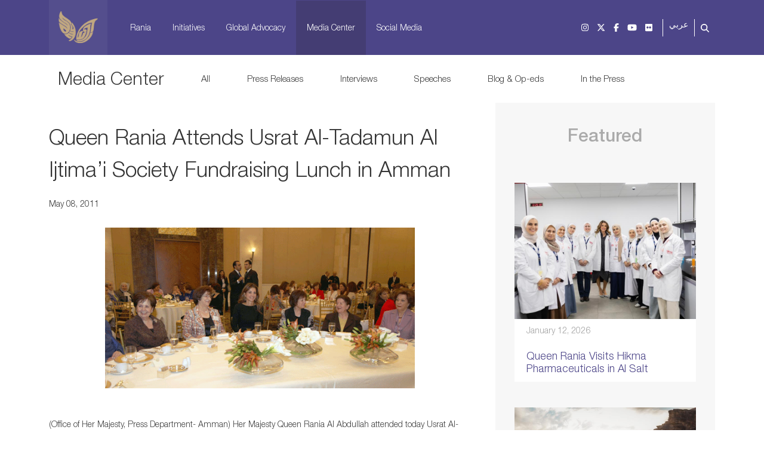

--- FILE ---
content_type: text/html; charset=UTF-8
request_url: https://www.queenrania.jo/en/media/press/under-patronage-her-majesty-queen-rania-al-abdullah-usrat-al-tadamun-society-holds-fundr
body_size: 8985
content:
<!DOCTYPE html>
<html lang="en" dir="ltr" prefix="og: https://ogp.me/ns#">
  <head>
    <meta charset="utf-8" />
<script async src="https://www.googletagmanager.com/gtag/js?id=G-C22GBDM9DH"></script>
<script>window.dataLayer = window.dataLayer || [];function gtag(){dataLayer.push(arguments)};gtag("js", new Date());gtag("set", "developer_id.dMDhkMT", true);gtag("config", "G-C22GBDM9DH", {"groups":"default","page_placeholder":"PLACEHOLDER_page_location"});</script>
<meta name="description" content="(Office of Her Majesty, Press Department- Amman) Her Majesty Queen Rania Al Abdullah attended today Usrat Al-Tadamun Al Ijtima’i Society fundraising lunch in Amman. The proceeds from the lunch will go towards the renovation of two public schools in Northern and Southern Ghor. The lunch, which was also attended by Her Royal Highness Princess Ghida Talal and Her Highness Princess Dina Mired, included a brief by Mrs. Amal Obeidat about the society, its mission and projects. Usrat Al-Tadamun Al Ijtimai was established in 1983, and works to grant financial support to less privileged individuals" />
<meta name="abstract" content="(Office of Her Majesty, Press Department- Amman) Her Majesty Queen Rania Al Abdullah attended today Usrat Al-Tadamun Al Ijtima’i Society fundraising lunch in Amman. The proceeds from the lunch will go towards the renovation of two public schools in Northern and Southern Ghor. The lunch, which was also attended by Her Royal Highness Princess Ghida Talal and Her Highness Princess Dina Mired, included a brief by Mrs. Amal Obeidat about the society, its mission and projects. Usrat Al-Tadamun Al Ijtimai was established in 1983, and works to grant financial support to less privileged individuals" />
<meta name="robots" content="max-image-preview:large" />
<link rel="canonical" href="https://www.queenrania.jo/en/media/press/under-patronage-her-majesty-queen-rania-al-abdullah-usrat-al-tadamun-society-holds-fundr" />
<meta name="generator" content="Queen Rania official website" />
<meta name="author" content="Queen Rania official website" />
<link rel="image_src" href="https://www.queenrania.jo/prod/public/styles/share/public/UsratAltadamun.gif?itok=tIwi5RN4" />
<meta name="rights" content="Copyright (c) 2026" />
<link rel="icon" href="https://www.queenrania.jo/themes/custom/qr_theme/images/favicon/apple-touch-icon-180x180.png" />
<link rel="apple-touch-icon" href="https://www.queenrania.jo/themes/custom/qr_theme/images/favicon/apple-touch-icon-57x57.png" />
<link rel="apple-touch-icon" sizes="72x72" href="https://www.queenrania.jo/themes/custom/qr_theme/images/favicon/apple-touch-icon-72x72.png" />
<link rel="apple-touch-icon" sizes="76x76" href="https://www.queenrania.jo/themes/custom/qr_theme/images/favicon/apple-touch-icon-76x76.png" />
<link rel="apple-touch-icon" sizes="114x114" href="https://www.queenrania.jo/themes/custom/qr_theme/images/favicon/apple-touch-icon-114x114.png" />
<link rel="apple-touch-icon" sizes="120x120" href="https://www.queenrania.jo/themes/custom/qr_theme/images/favicon/apple-touch-icon-120x120.png" />
<link rel="apple-touch-icon" sizes="144x144" href="https://www.queenrania.jo/themes/custom/qr_theme/images/favicon/apple-touch-icon-144x144.png" />
<link rel="apple-touch-icon" sizes="152x152" href="https://www.queenrania.jo/themes/custom/qr_theme/images/favicon/apple-touch-icon-152x152.png" />
<link rel="apple-touch-icon" sizes="180x180" href="https://www.queenrania.jo/themes/custom/qr_theme/images/favicon/apple-touch-icon-180x180.png" />
<meta property="og:site_name" content="Queen Rania official website" />
<meta property="og:type" content="Article" />
<meta property="og:url" content="https://www.queenrania.jo/en/media/press/under-patronage-her-majesty-queen-rania-al-abdullah-usrat-al-tadamun-society-holds-fundr" />
<meta property="og:title" content="Queen Rania Attends Usrat Al-Tadamun Al Ijtima’i Society Fundraising Lunch in Amman | Queen Rania" />
<meta property="og:description" content="(Office of Her Majesty, Press Department- Amman) Her Majesty Queen Rania Al Abdullah attended today Usrat Al-Tadamun Al Ijtima’i Society fundraising lunch in Amman. The proceeds from the lunch will go towards the renovation of two public schools in Northern and Southern Ghor. The lunch, which was also attended by Her Royal Highness Princess Ghida Talal and Her Highness Princess Dina Mired, included a brief by Mrs. Amal Obeidat about the society, its mission and projects. Usrat Al-Tadamun Al Ijtimai was established in 1983, and works to grant financial support to less privileged individuals" />
<meta property="og:image" content="https://www.queenrania.jo/prod/public/styles/share/public/UsratAltadamun.gif?itok=tIwi5RN4" />
<meta property="og:image:url" content="https://www.queenrania.jo/prod/public/styles/share/public/UsratAltadamun.gif?itok=tIwi5RN4" />
<meta property="og:image:secure_url" content="https://www.queenrania.jo/prod/public/styles/share/public/UsratAltadamun.gif?itok=tIwi5RN4" />
<meta property="og:image:type" content="image/gif" />
<meta property="og:image:width" content="1200" />
<meta property="og:image:height" content="630" />
<meta property="og:image:alt" content="Queen Rania official website" />
<meta name="twitter:card" content="summary" />
<meta name="twitter:site" content="@QueenRania" />
<meta name="twitter:title" content="Queen Rania Attends Usrat Al-Tadamun Al Ijtima’i Society Fundraising Lunch in Amman | Queen Rania" />
<meta name="twitter:site:id" content="36412963" />
<meta name="twitter:creator:id" content="36412963" />
<meta name="twitter:creator" content="@QueenRania" />
<meta name="twitter:image:alt" content="Queen Rania Attends Usrat Al-Tadamun Al Ijtima’i Society Fundraising Lunch in Amman | Queen Rania" />
<meta name="twitter:image" content="https://www.queenrania.jo/s3/files/styles/twitter/public/UsratAltadamun.gif?itok=lRN0_0Go" />
<meta name="Generator" content="Drupal 11 (https://www.drupal.org)" />
<meta name="MobileOptimized" content="width" />
<meta name="HandheldFriendly" content="true" />
<meta name="viewport" content="width=device-width, initial-scale=1, shrink-to-fit=no" />
<meta http-equiv="x-ua-compatible" content="ie=edge" />
<link rel="alternate" hreflang="en" href="https://www.queenrania.jo/en/media/press/under-patronage-her-majesty-queen-rania-al-abdullah-usrat-al-tadamun-society-holds-fundr" />
<link rel="alternate" hreflang="ar" href="https://www.queenrania.jo/ar/media/press/under-patronage-her-majesty-queen-rania-al-abdullah-usrat-al-tadamun-society-holds-fundr" />

    <title>Queen Rania Attends Usrat Al-Tadamun Al Ijtima’i Society Fundraising Lunch in Amman | Queen Rania</title>
    <meta property="fb:profile_id" content="77319320825" />
    <link rel="stylesheet" media="all" href="/core/assets/vendor/jquery.ui/themes/base/core.css?t8tp1f" />
<link rel="stylesheet" media="all" href="/core/assets/vendor/jquery.ui/themes/base/autocomplete.css?t8tp1f" />
<link rel="stylesheet" media="all" href="/core/assets/vendor/jquery.ui/themes/base/menu.css?t8tp1f" />
<link rel="stylesheet" media="all" href="/core/misc/components/progress.module.css?t8tp1f" />
<link rel="stylesheet" media="all" href="/core/misc/components/ajax-progress.module.css?t8tp1f" />
<link rel="stylesheet" media="all" href="/core/misc/components/autocomplete-loading.module.css?t8tp1f" />
<link rel="stylesheet" media="all" href="/core/modules/system/css/components/align.module.css?t8tp1f" />
<link rel="stylesheet" media="all" href="/core/modules/system/css/components/container-inline.module.css?t8tp1f" />
<link rel="stylesheet" media="all" href="/core/modules/system/css/components/clearfix.module.css?t8tp1f" />
<link rel="stylesheet" media="all" href="/core/modules/system/css/components/hidden.module.css?t8tp1f" />
<link rel="stylesheet" media="all" href="/core/modules/system/css/components/item-list.module.css?t8tp1f" />
<link rel="stylesheet" media="all" href="/core/modules/system/css/components/js.module.css?t8tp1f" />
<link rel="stylesheet" media="all" href="/core/modules/system/css/components/position-container.module.css?t8tp1f" />
<link rel="stylesheet" media="all" href="/core/modules/system/css/components/reset-appearance.module.css?t8tp1f" />
<link rel="stylesheet" media="all" href="/core/modules/views/css/views.module.css?t8tp1f" />
<link rel="stylesheet" media="all" href="/core/assets/vendor/jquery.ui/themes/base/theme.css?t8tp1f" />
<link rel="stylesheet" media="all" href="/modules/contrib/better_exposed_filters/css/better_exposed_filters.css?t8tp1f" />
<link rel="stylesheet" media="all" href="/modules/contrib/better_social_sharing_buttons/css/better_social_sharing_buttons.css?t8tp1f" />
<link rel="stylesheet" media="all" href="https://unpkg.com/aos@2.3.1/dist/aos.css" />
<link rel="stylesheet" media="all" href="/modules/contrib/bootstrap_styles/css/bs_example_classes/background-color-classes.css?t8tp1f" />
<link rel="stylesheet" media="all" href="/modules/contrib/bootstrap_styles/css/bs_example_classes/border-classes.css?t8tp1f" />
<link rel="stylesheet" media="all" href="/modules/contrib/bootstrap_styles/css/bs_example_classes/box-shadow-classes.css?t8tp1f" />
<link rel="stylesheet" media="all" href="/modules/contrib/bootstrap_styles/css/bs_example_classes/margin-classes.css?t8tp1f" />
<link rel="stylesheet" media="all" href="/modules/contrib/bootstrap_styles/css/bs_example_classes/padding-classes.css?t8tp1f" />
<link rel="stylesheet" media="all" href="/modules/contrib/bootstrap_styles/css/bs_example_classes/text-alignment-classes.css?t8tp1f" />
<link rel="stylesheet" media="all" href="/modules/contrib/bootstrap_styles/css/bs_example_classes/text-color-classes.css?t8tp1f" />
<link rel="stylesheet" media="all" href="/core/modules/layout_builder/layouts/twocol_section/twocol_section.css?t8tp1f" />
<link rel="stylesheet" media="all" href="/modules/contrib/search_api_autocomplete/css/search_api_autocomplete.css?t8tp1f" />
<link rel="stylesheet" media="all" href="/themes/contrib/bootstrap_barrio/css/components/variables.css?t8tp1f" />
<link rel="stylesheet" media="all" href="/themes/contrib/bootstrap_barrio/css/components/user.css?t8tp1f" />
<link rel="stylesheet" media="all" href="/themes/contrib/bootstrap_barrio/css/components/progress.css?t8tp1f" />
<link rel="stylesheet" media="all" href="/themes/contrib/bootstrap_barrio/css/components/node.css?t8tp1f" />
<link rel="stylesheet" media="all" href="//use.fontawesome.com/releases/v5.13.0/css/all.css" />
<link rel="stylesheet" media="all" href="/themes/contrib/bootstrap_barrio/css/components/form.css?t8tp1f" />
<link rel="stylesheet" media="all" href="/themes/contrib/bootstrap_barrio/css/components/affix.css?t8tp1f" />
<link rel="stylesheet" media="all" href="/themes/contrib/bootstrap_barrio/css/components/book.css?t8tp1f" />
<link rel="stylesheet" media="all" href="/themes/contrib/bootstrap_barrio/css/components/contextual.css?t8tp1f" />
<link rel="stylesheet" media="all" href="/themes/contrib/bootstrap_barrio/css/components/feed-icon.css?t8tp1f" />
<link rel="stylesheet" media="all" href="/themes/contrib/bootstrap_barrio/css/components/field.css?t8tp1f" />
<link rel="stylesheet" media="all" href="/themes/contrib/bootstrap_barrio/css/components/header.css?t8tp1f" />
<link rel="stylesheet" media="all" href="/themes/contrib/bootstrap_barrio/css/components/help.css?t8tp1f" />
<link rel="stylesheet" media="all" href="/themes/contrib/bootstrap_barrio/css/components/icons.css?t8tp1f" />
<link rel="stylesheet" media="all" href="/themes/contrib/bootstrap_barrio/css/components/image-button.css?t8tp1f" />
<link rel="stylesheet" media="all" href="/themes/contrib/bootstrap_barrio/css/components/item-list.css?t8tp1f" />
<link rel="stylesheet" media="all" href="/themes/contrib/bootstrap_barrio/css/components/list-group.css?t8tp1f" />
<link rel="stylesheet" media="all" href="/themes/contrib/bootstrap_barrio/css/components/media.css?t8tp1f" />
<link rel="stylesheet" media="all" href="/themes/contrib/bootstrap_barrio/css/components/page.css?t8tp1f" />
<link rel="stylesheet" media="all" href="/themes/contrib/bootstrap_barrio/css/components/search-form.css?t8tp1f" />
<link rel="stylesheet" media="all" href="/themes/contrib/bootstrap_barrio/css/components/shortcut.css?t8tp1f" />
<link rel="stylesheet" media="all" href="/themes/contrib/bootstrap_barrio/css/components/sidebar.css?t8tp1f" />
<link rel="stylesheet" media="all" href="/themes/contrib/bootstrap_barrio/css/components/site-footer.css?t8tp1f" />
<link rel="stylesheet" media="all" href="/themes/contrib/bootstrap_barrio/css/components/skip-link.css?t8tp1f" />
<link rel="stylesheet" media="all" href="/themes/contrib/bootstrap_barrio/css/components/table.css?t8tp1f" />
<link rel="stylesheet" media="all" href="/themes/contrib/bootstrap_barrio/css/components/tabledrag.css?t8tp1f" />
<link rel="stylesheet" media="all" href="/themes/contrib/bootstrap_barrio/css/components/tableselect.css?t8tp1f" />
<link rel="stylesheet" media="all" href="/themes/contrib/bootstrap_barrio/css/components/tablesort-indicator.css?t8tp1f" />
<link rel="stylesheet" media="all" href="/themes/contrib/bootstrap_barrio/css/components/ui.widget.css?t8tp1f" />
<link rel="stylesheet" media="all" href="/themes/contrib/bootstrap_barrio/css/components/tabs.css?t8tp1f" />
<link rel="stylesheet" media="all" href="/themes/contrib/bootstrap_barrio/css/components/toolbar.css?t8tp1f" />
<link rel="stylesheet" media="all" href="/themes/contrib/bootstrap_barrio/css/components/vertical-tabs.css?t8tp1f" />
<link rel="stylesheet" media="all" href="/themes/contrib/bootstrap_barrio/css/components/views.css?t8tp1f" />
<link rel="stylesheet" media="all" href="/themes/contrib/bootstrap_barrio/css/components/webform.css?t8tp1f" />
<link rel="stylesheet" media="all" href="/themes/contrib/bootstrap_barrio/css/components/ui-dialog.css?t8tp1f" />
<link rel="stylesheet" media="all" href="/core/../themes/contrib/bootstrap_barrio/components/menu/menu.css?t8tp1f" />
<link rel="stylesheet" media="all" href="//cdn.jsdelivr.net/npm/bootstrap@5.2.0/dist/css/bootstrap.min.css" />
<link rel="stylesheet" media="all" href="/themes/custom/qr_theme/css/style.css?t8tp1f" />
<link rel="stylesheet" media="all" href="/themes/custom/qr_theme/css/colors.css?t8tp1f" />
<link rel="stylesheet" media="all" href="/themes/custom/qr_theme/css/justifiedGallery.min.css?t8tp1f" />
<link rel="stylesheet" media="all" href="//cdnjs.cloudflare.com/ajax/libs/lightgallery/2.7.2/css/lightgallery.min.css" />
<link rel="stylesheet" media="all" href="//cdnjs.cloudflare.com/ajax/libs/jquery.swipebox/1.4.4/css/swipebox.min.css" />
<link rel="stylesheet" media="all" href="//use.fontawesome.com/releases/v6.6.0/css/all.css" />
<link rel="stylesheet" media="print" href="/themes/contrib/bootstrap_barrio/css/print.css?t8tp1f" />

    <script src="https://use.fontawesome.com/releases/v6.6.0/js/all.js" defer crossorigin="anonymous"></script>
<script src="https://use.fontawesome.com/releases/v6.6.0/js/v4-shims.js" defer crossorigin="anonymous"></script>

  </head>
  <body class="node-10803 media press under-patronage-her-majesty-queen-rania-al-abdullah-usrat-al-tadamun-society-holds-fundr layout-no-sidebars page-node-10803 path-node node--type-article">
    <a href="#main-content" class="visually-hidden-focusable">
      Skip to main content
    </a>
    
      <div class="dialog-off-canvas-main-canvas" data-off-canvas-main-canvas>
    
<div id="page-wrapper">
  <div id="page">
    <header id="header" class="header" role="banner" aria-label="Site header">
                                <nav class="navbar navbar-expand-xl" id="navbar-main">
                        <div class="container">
                                  <a href="/en" title="Home" rel="home" class="navbar-brand">
              <img src="/themes/custom/qr_theme/logo.svg" alt="Home" class="img-fluid d-inline-block align-top" />
            
    </a>
    

                              <div class="hdr-search d-block d-xl-none">
                  <a href="#" data-bs-toggle="modal" data-bs-target="#searchBackdrop">
                    <i class="fa fa-search"></i>
                  </a>
                </div>
                <button class="navbar-toggler collapsed" type="button" data-bs-toggle="collapse" data-bs-target="#CollapsingNavbar" aria-controls="CollapsingNavbar" aria-expanded="false" aria-label="Toggle navigation"><span class="navbar-toggler-icon"></span></button>
                <div class="collapse navbar-collapse justify-content-start" id="CollapsingNavbar">
                                    <div class="d-flex">
                    <div class="">
                        <nav role="navigation" aria-labelledby="block-qr-theme-main-menu-menu" id="block-qr-theme-main-menu" class="block block-menu navigation menu--main">
            
  <h2 class="visually-hidden" id="block-qr-theme-main-menu-menu">Main navigation</h2>
  

        
              <ul class="clearfix nav navbar-nav">
                    <li class="nav-item">
                
                  <a href="/en/node/2" class="hdr-home-btn d-block d-xl-none nav-link hdr-home-btn d-block d-xl-none nav-link--en-node-2" data-drupal-link-system-path="node/2">Home</a>
              </li>
                <li class="nav-item">
                
                  <a href="/en/rania" class="nav-link nav-link--en-rania" data-drupal-link-system-path="node/14">Rania</a>
              </li>
                <li class="nav-item">
                
                  <a href="/en/initiatives" class="nav-link nav-link--en-initiatives" data-drupal-link-system-path="node/11">Initiatives</a>
              </li>
                <li class="nav-item">
                
                  <a href="/en/global-advocacy" class="nav-link nav-link--en-global-advocacy" data-drupal-link-system-path="node/17">Global Advocacy</a>
              </li>
                <li class="nav-item active">
                
                  <a href="/en/media-center" class="nav-link active nav-link--en-media-center" data-drupal-link-system-path="node/10">Media Center</a>
              </li>
                <li class="nav-item">
                
                  <a href="/en/social-media" class="nav-link nav-link--en-social-media" data-drupal-link-system-path="node/19">Social Media</a>
              </li>
        </ul>
  


  </nav>


                    </div>

                  </div>
                                                      <div class="language-switcher d-block d-xl-none">
                    

  <nav class="language-switcher-language-url nav links-inline"><span hreflang="en" data-drupal-link-system-path="node/10803" class="en nav-link is-active" aria-current="page"><a href="/en/media/press/under-patronage-her-majesty-queen-rania-al-abdullah-usrat-al-tadamun-society-holds-fundr" class="language-link is-active" hreflang="en" data-drupal-link-system-path="node/10803" aria-current="page">English</a></span><span hreflang="ar" data-drupal-link-system-path="node/10803" class="ar nav-link"><a href="/ar/media/press/under-patronage-her-majesty-queen-rania-al-abdullah-usrat-al-tadamun-society-holds-fundr" class="language-link" hreflang="ar" data-drupal-link-system-path="node/10803">عربي</a></span></nav>

                  </div>
                    <div class="ms-auto hdr-social">
                        <section class="row region region-primary-menu-right">
    <nav role="navigation" aria-labelledby="block-qr-theme-socialiconsmenu-menu" id="block-qr-theme-socialiconsmenu" class="block block-menu navigation menu--social-icons-menu">
            
  <h2 class="visually-hidden" id="block-qr-theme-socialiconsmenu-menu">social icons menu</h2>
  

        
                  <ul class="clearfix nav" data-component-id="bootstrap_barrio:menu">
                    <li aria-label="Instagram" class="nav-item">
                <a href="https://www.instagram.com/queenrania/" class="nav-link nav-link-https--wwwinstagramcom-queenrania-" target="_blank"><i class="fa fa-brands fa-instagram" aria-hidden="true"></i></a>
              </li>
                <li aria-label="Twitter" class="nav-item">
                <a href="https://www.x.com/queenrania/" class="nav-link nav-link-https--wwwxcom-queenrania-" target="_blank"><i class="fa-brands fa-brands fa-x-twitter" aria-hidden="true"></i></a>
              </li>
                <li aria-label="facebook" class="nav-item">
                <a href="https://www.facebook.com/queenrania/" class="nav-link nav-link-https--wwwfacebookcom-queenrania-" target="_blank"><i class="fa fa-brands fa-facebook-f" aria-hidden="true"></i></a>
              </li>
                <li aria-label="youtube" class="nav-item">
                <a href="https://www.youtube.com/queenrania/" class="nav-link nav-link-https--wwwyoutubecom-queenrania-" target="_blank"><i class="fa fa-brands fa-youtube" aria-hidden="true"></i></a>
              </li>
                <li aria-label="Flickr" class="nav-item">
                <a href="https://www.flickr.com/photos/queenrania/" class="nav-link nav-link-https--wwwflickrcom-photos-queenrania-" target="_blank"><i class="fa fa-brands fa-flickr" aria-hidden="true"></i></a>
              </li>
        </ul>
  



  </nav>

  </section>

                    </div>
                    <div class="language-switcher d-none d-xl-block">
                      

  <nav class="language-switcher-language-url nav links-inline"><span hreflang="en" data-drupal-link-system-path="node/10803" class="en nav-link is-active" aria-current="page"><a href="/en/media/press/under-patronage-her-majesty-queen-rania-al-abdullah-usrat-al-tadamun-society-holds-fundr" class="language-link is-active" hreflang="en" data-drupal-link-system-path="node/10803" aria-current="page">English</a></span><span hreflang="ar" data-drupal-link-system-path="node/10803" class="ar nav-link"><a href="/ar/media/press/under-patronage-her-majesty-queen-rania-al-abdullah-usrat-al-tadamun-society-holds-fundr" class="language-link" hreflang="ar" data-drupal-link-system-path="node/10803">عربي</a></span></nav>

                    </div>
                    <div class="hdr-search d-none d-xl-block">
                      <a href="#" data-bs-toggle="modal" data-bs-target="#searchBackdrop">
                        <i class="fa fa-search"></i>
                      </a>
                    </div>
                </div>
                                                    </div>
                      </nav>
                  </header>
          <div class="highlighted">
        <aside class="container section clearfix" role="complementary">
          
        </aside>
      </div>
            <div id="main-wrapper" class="layout-main-wrapper clearfix">
              <div id="main" class="container-fluid px-0">
          
          <div class="clearfix">
              <main class="main-content col order-last" id="content" role="main">
                <section class="section">
                  <a href="#main-content" id="main-content" tabindex="-1"></a>
                    <div data-drupal-messages-fallback class="hidden"></div><!-- system_main_block -->
<div id="block-qr-theme-content" class="block block-system block-system-main-block">
  
    
      <div class="content">
      

<article data-history-node-id="10803" class="node node--type-article node--promoted node--view-mode-full clearfix">
  <header>
    
        
      </header>
  <div class="node__content clearfix">
    <div  class="_none"><div  class="container">  
  <div  class="layout row no-gutters layout-builder__layout">
    
                        <div  class="col-12">
          <nav role="navigation" aria-labelledby="-menu" class="media-menu-inner-pages sec-menu-inner block block-menu navigation menu--taxonomy-menu">
            
  <h2 class="visually-hidden" id="-menu">Media Taxonomy Menu</h2>
  

        <span class="d-none d-xl-flex"> 
                  <ul class="clearfix nav" data-component-id="bootstrap_barrio:menu">
                    <li class="nav-item">
                <a href="/en/media-center" class="media-menu-head nav-link nav-link--en-media-center" data-drupal-link-system-path="node/10">Media Center</a>
              </li>
                <li class="nav-item">
                <a href="/en/media-center" class="nav-link nav-link--en-media-center" data-drupal-link-system-path="node/10">All</a>
              </li>
                <li class="nav-item active">
                <a href="/en/media/press-releases" class="nav-link active nav-link--en-media-press-releases" data-drupal-link-system-path="taxonomy/term/4">Press Releases</a>
              </li>
                <li class="nav-item">
                <a href="/en/media/interviews" class="nav-link nav-link--en-media-interviews" data-drupal-link-system-path="taxonomy/term/5">Interviews</a>
              </li>
                <li class="nav-item">
                <a href="/en/media/speeches" class="nav-link nav-link--en-media-speeches" data-drupal-link-system-path="taxonomy/term/6">Speeches</a>
              </li>
                <li class="nav-item">
                <a href="/en/media/blog-op-eds" class="nav-link nav-link--en-media-blog-op-eds" data-drupal-link-system-path="taxonomy/term/7">Blog &amp; Op-eds</a>
              </li>
                <li class="nav-item">
                <a href="/en/media/press" class="nav-link nav-link--en-media-press" data-drupal-link-system-path="taxonomy/term/8">In the Press</a>
              </li>
        </ul>
  


 </span>
    <span class="d-block d-xl-none mob-inner-nav"> 
                  <ul class="clearfix nav" data-component-id="bootstrap_barrio:menu">
                    <li class="nav-item">
                <a href="/en/media-center" class="media-menu-head nav-link nav-link--en-media-center" data-drupal-link-system-path="node/10">Media Center</a>
              </li>
                <li class="nav-item">
                <a href="/en/media-center" class="nav-link nav-link--en-media-center" data-drupal-link-system-path="node/10">All</a>
              </li>
                <li class="nav-item active">
                <a href="/en/media/press-releases" class="nav-link active nav-link--en-media-press-releases" data-drupal-link-system-path="taxonomy/term/4">Press Releases</a>
              </li>
                <li class="nav-item">
                <a href="/en/media/interviews" class="nav-link nav-link--en-media-interviews" data-drupal-link-system-path="taxonomy/term/5">Interviews</a>
              </li>
                <li class="nav-item">
                <a href="/en/media/speeches" class="nav-link nav-link--en-media-speeches" data-drupal-link-system-path="taxonomy/term/6">Speeches</a>
              </li>
                <li class="nav-item">
                <a href="/en/media/blog-op-eds" class="nav-link nav-link--en-media-blog-op-eds" data-drupal-link-system-path="taxonomy/term/7">Blog &amp; Op-eds</a>
              </li>
                <li class="nav-item">
                <a href="/en/media/press" class="nav-link nav-link--en-media-press" data-drupal-link-system-path="taxonomy/term/8">In the Press</a>
              </li>
        </ul>
  


 </span>
  </nav>



        </div>
                                                                                                                                                                                              
  </div>

</div></div>  <div class="layout layout--twocol-section layout--twocol-section--67-33 media-inner-page-section container">

          <div  class="layout__region layout__region--first">
        <nav role="navigation" aria-labelledby="-menu" class="media-menu-inner-pages first-menu-inner block block-menu navigation menu--taxonomy-menu">
            
  <h2 class="visually-hidden" id="-menu">Media Taxonomy Menu</h2>
  

        <span class="d-none d-xl-flex"> 
                  <ul class="clearfix nav" data-component-id="bootstrap_barrio:menu">
                    <li class="nav-item">
                <a href="/en/media-center" class="media-menu-head nav-link nav-link--en-media-center" data-drupal-link-system-path="node/10">Media Center</a>
              </li>
                <li class="nav-item">
                <a href="/en/media-center" class="nav-link nav-link--en-media-center" data-drupal-link-system-path="node/10">All</a>
              </li>
                <li class="nav-item active">
                <a href="/en/media/press-releases" class="nav-link active nav-link--en-media-press-releases" data-drupal-link-system-path="taxonomy/term/4">Press Releases</a>
              </li>
                <li class="nav-item">
                <a href="/en/media/interviews" class="nav-link nav-link--en-media-interviews" data-drupal-link-system-path="taxonomy/term/5">Interviews</a>
              </li>
                <li class="nav-item">
                <a href="/en/media/speeches" class="nav-link nav-link--en-media-speeches" data-drupal-link-system-path="taxonomy/term/6">Speeches</a>
              </li>
                <li class="nav-item">
                <a href="/en/media/blog-op-eds" class="nav-link nav-link--en-media-blog-op-eds" data-drupal-link-system-path="taxonomy/term/7">Blog &amp; Op-eds</a>
              </li>
                <li class="nav-item">
                <a href="/en/media/press" class="nav-link nav-link--en-media-press" data-drupal-link-system-path="taxonomy/term/8">In the Press</a>
              </li>
        </ul>
  


 </span>
    <span class="d-block d-xl-none mob-inner-nav"> 
                  <ul class="clearfix nav" data-component-id="bootstrap_barrio:menu">
                    <li class="nav-item">
                <a href="/en/media-center" class="media-menu-head nav-link nav-link--en-media-center" data-drupal-link-system-path="node/10">Media Center</a>
              </li>
                <li class="nav-item">
                <a href="/en/media-center" class="nav-link nav-link--en-media-center" data-drupal-link-system-path="node/10">All</a>
              </li>
                <li class="nav-item active">
                <a href="/en/media/press-releases" class="nav-link active nav-link--en-media-press-releases" data-drupal-link-system-path="taxonomy/term/4">Press Releases</a>
              </li>
                <li class="nav-item">
                <a href="/en/media/interviews" class="nav-link nav-link--en-media-interviews" data-drupal-link-system-path="taxonomy/term/5">Interviews</a>
              </li>
                <li class="nav-item">
                <a href="/en/media/speeches" class="nav-link nav-link--en-media-speeches" data-drupal-link-system-path="taxonomy/term/6">Speeches</a>
              </li>
                <li class="nav-item">
                <a href="/en/media/blog-op-eds" class="nav-link nav-link--en-media-blog-op-eds" data-drupal-link-system-path="taxonomy/term/7">Blog &amp; Op-eds</a>
              </li>
                <li class="nav-item">
                <a href="/en/media/press" class="nav-link nav-link--en-media-press" data-drupal-link-system-path="taxonomy/term/8">In the Press</a>
              </li>
        </ul>
  


 </span>
  </nav>


<!-- field_block:node:article:title -->
<div class="inner-media-title block block-layout-builder block-field-blocknodearticletitle">
  
    
      <div class="content">
      <span class="field field--name-title field--type-string field--label-hidden">Queen Rania Attends Usrat Al-Tadamun Al Ijtima’i Society Fundraising Lunch in Amman</span>

    </div>
  </div>
<!-- field_block:node:article:field_date -->
<div class="inner-media-date block block-layout-builder block-field-blocknodearticlefield-date">
  
    
      <div class="content">
      
            <div class="field field--name-field-date field--type-datetime field--label-hidden field__item"><time datetime="2011-05-08T00:00:00Z" class="datetime">May 08, 2011</time>
</div>
      
    </div>
  </div>
<!-- field_block:node:article:field_image -->
<div class="inner-media-image block block-layout-builder block-field-blocknodearticlefield-image">
  
    
      <div class="content">
                        




                    <div class="field field--name-field-image field--type-image field--label-hidden field__item">  <img loading="lazy" src="/prod/public/UsratAltadamun.gif" width="580" height="300" alt="" />

</div>
            

                  </div>
  </div>
<!-- field_block:node:article:body -->
<div class="inner-media-desc block block-layout-builder block-field-blocknodearticlebody">
  
    
      <div class="content">
      
            <div class="clearfix text-formatted field field--name-body field--type-text-with-summary field--label-hidden field__item"><p>(Office of Her Majesty, Press Department- Amman) Her Majesty Queen Rania Al Abdullah attended today Usrat Al-Tadamun Al Ijtima’i Society fundraising lunch in Amman. The proceeds from the lunch will go towards the renovation of two public schools in Northern and Southern Ghor.<br>
<br>
The lunch, which was also attended by Her Royal Highness Princess Ghida Talal and Her Highness Princess Dina Mired, included a brief by Mrs. Amal Obeidat about the society, its mission and projects.<br>
<br>
Usrat Al-Tadamun Al Ijtimai was established in 1983, and works to grant financial support to less privileged individuals who are unable to provide adequate income for themselves and their families. The society also coordinates with public and private entities to identify public schools that are in need of rehabilitation and in turn support them.</p>

<p>&nbsp;</p>
</div>
      
    </div>
  </div>

      </div>
    
          <div  class="layout__region layout__region--second">
        <div class="views-element-container featured-block block block-views block-views-blockmedia-view-main-block-2">
  
      <div class="all-media-page-title"><h2> Featured</h2></div>
    
      <div class="content">
      <div><div class="container view view-media-view-main view-id-media_view_main view-display-id-block_2 js-view-dom-id-c634153c4879794ec0779397483096054cb9c7f3e5b9dac63c5612ccc4a4dd55">
  
    
      
      <div class="view-content row">
      <div id="views-bootstrap-media-view-main-block-2"  class="grid views-view-grid">
  <div class="row">
          <div  class="col-12 col-sm-12 col-md-12">
        

<article data-history-node-id="278650" class="node node--type-article node--promoted node--sticky node--view-mode-teaser-3 clearfix">
  <header>
    
        
      </header>
  <div class="node__content clearfix">
    <div class="card clearfix">

  <div class="card-img-top">
    <!-- field_block:node:article:field_image -->
<div class="block block-layout-builder block-field-blocknodearticlefield-image">
  
    
      <div class="content">
                        
            <div class="field field--name-field-image field--type-image field--label-hidden field__item">  <a href="/en/media/press-releases/queen-rania-visits-hikma-pharmaceuticals-in-al-salt"><img loading="lazy" src="/prod/public/styles/featured_image/public/field/image/0W2A9315.jpg?itok=OdmXYEC7" width="800" height="600" alt="" class="image-style-featured-image" />

</a>
</div>
      
                  </div>
  </div>

  </div>

  <div class="card-body">
    <!-- field_block:node:article:field_date -->
<div class="block block-layout-builder block-field-blocknodearticlefield-date">
  
    
      <div class="content">
      
            <div class="field field--name-field-date field--type-datetime field--label-hidden field__item"><time datetime="2026-01-12T18:19:56Z" class="datetime">January 12, 2026</time>
</div>
      
    </div>
  </div>
<!-- field_block:node:article:title -->
<div class="block block-layout-builder block-field-blocknodearticletitle">
  
    
      <div class="content">
      <span class="field field--name-title field--type-string field--label-hidden"><h2><a href="/en/media/press-releases/queen-rania-visits-hikma-pharmaceuticals-in-al-salt" hreflang="en">Queen Rania Visits Hikma Pharmaceuticals in Al Salt</a></h2></span>

    </div>
  </div>
<!-- extra_field_block:node:article:sharing_buttons -->
<div class="block block-layout-builder block-extra-field-blocknodearticlesharing-buttons">
  
    
      <div class="content">
      

<div style="display: none"><link rel="preload" href="/modules/contrib/better_social_sharing_buttons/assets/dist/sprites/social-icons--square.svg" as="image" type="image/svg+xml" crossorigin="anonymous" /></div>

<div class="social-sharing-buttons">
                <a href="https://www.facebook.com/sharer/sharer.php?app_id=400817693440145&amp;u=https%3A%2F%2Fwww.queenrania.jo%2Fen%2Fmedia%2Fpress-releases%2Fqueen-rania-visits-hikma-pharmaceuticals-in-al-salt&amp;title=Queen Rania Visits Hikma Pharmaceuticals in Al Salt" target="_blank" title="Share to Facebook" aria-label="Share to Facebook" class="social-sharing-buttons__button share-facebook" rel="noopener">
            <svg width="28px" height="28px" style="border-radius:0px;">
                <use href="/modules/contrib/better_social_sharing_buttons/assets/dist/sprites/social-icons--square.svg#facebook" />
            </svg>
        </a>
    
                <a href="https://twitter.com/intent/tweet?text=.@QueenRania Visits Hikma Pharmaceuticals in Al Salt+https%3A%2F%2Fwww.queenrania.jo%2Fen%2Fmedia%2Fpress-releases%2Fqueen-rania-visits-hikma-pharmaceuticals-in-al-salt" target="_blank" title="Share to X" aria-label="Share to X" class="social-sharing-buttons__button share-x" rel="noopener">
            <svg width="28px" height="28px" style="border-radius:0px;">
                <use href="/modules/contrib/better_social_sharing_buttons/assets/dist/sprites/social-icons--square.svg#x" />
            </svg>
        </a>
    
        
                <a href="https://pinterest.com/pin/create/link/?url=https%3A%2F%2Fwww.queenrania.jo%2Fen%2Fmedia%2Fpress-releases%2Fqueen-rania-visits-hikma-pharmaceuticals-in-al-salt&amp;description=Queen Rania Visits Hikma Pharmaceuticals in Al Salt" target="_blank" title="Share to Pinterest" aria-label="Share to Pinterest" class="social-sharing-buttons__button share-pinterest" rel="noopener">
            <svg width="28px" height="28px" style="border-radius:0px;">
                <use href="/modules/contrib/better_social_sharing_buttons/assets/dist/sprites/social-icons--square.svg#pinterest" />
            </svg>
        </a>
    
        
        
                <a href="https://www.tumblr.com/widgets/share/tool?posttype=photo&url=https%3A%2F%2Fwww.queenrania.jo%2Fen%2Fmedia%2Fpress-releases%2Fqueen-rania-visits-hikma-pharmaceuticals-in-al-salt&canonicalUrl=https%3A%2F%2Fwww.queenrania.jo%2Fen%2Fmedia%2Fpress-releases%2Fqueen-rania-visits-hikma-pharmaceuticals-in-al-salt&content=https://www.queenrania.jo/prod/public/styles/share/public/field/image/0W2A9315.jpg?itok=z9A2pm3h&show-via=0&caption=<a href='https%3A%2F%2Fwww.queenrania.jo%2Fen%2Fmedia%2Fpress-releases%2Fqueen-rania-visits-hikma-pharmaceuticals-in-al-salt'>Queen Rania Visits Hikma Pharmaceuticals in Al Salt</a><br /><a href='https://www.queenrania.jo'>Queen Rania&#039;s official website</a>" target="_blank" title="Share to Tumblr" aria-label="Share to Tumblr" class="social-sharing-buttons__button share-tumblr" rel="noopener">
            <svg width="28px" height="28px" style="border-radius:0px;">
                <use href="/modules/contrib/better_social_sharing_buttons/assets/dist/sprites/social-icons--square.svg#tumblr" />
            </svg>
        </a>
    

              <a href="https://wa.me/?text=https%3A%2F%2Fwww.queenrania.jo%2Fen%2Fmedia%2Fpress-releases%2Fqueen-rania-visits-hikma-pharmaceuticals-in-al-salt" target="_blank" title="Share to WhatsApp" aria-label="Share to WhatsApp" class="social-sharing-buttons__button share-whatsapp" rel="noopener">
        <svg width="28px" height="28px" style="border-radius:0px;">
          <use href="/modules/contrib/better_social_sharing_buttons/assets/dist/sprites/social-icons--square.svg#whatsapp" />
        </svg>
      </a>
    
        
        
        
        
    </div>

    </div>
  </div>

  </div>

</div>

  </div>
</article>

      </div>
          <div  class="col-12 col-sm-12 col-md-12">
        

<article data-history-node-id="272414" class="node node--type-article node--promoted node--sticky node--view-mode-teaser-3 clearfix">
  <header>
    
        
      </header>
  <div class="node__content clearfix">
    <div class="card clearfix">

  <div class="card-img-top">
    <!-- field_block:node:article:field_image -->
<div class="block block-layout-builder block-field-blocknodearticlefield-image">
  
    
      <div class="content">
                        
            <div class="field field--name-field-image field--type-image field--label-hidden field__item">  <a href="/en/media/press-releases/queen-rania-and-princess-salma-visit-wadi-rum"><img loading="lazy" src="/prod/public/styles/featured_image/public/field/image/Rum1.jpg?itok=vS5ydQc5" width="800" height="600" alt="" class="image-style-featured-image" />

</a>
</div>
      
                  </div>
  </div>

  </div>

  <div class="card-body">
    <!-- field_block:node:article:field_date -->
<div class="block block-layout-builder block-field-blocknodearticlefield-date">
  
    
      <div class="content">
      
            <div class="field field--name-field-date field--type-datetime field--label-hidden field__item"><time datetime="2026-01-08T09:03:04Z" class="datetime">January 08, 2026</time>
</div>
      
    </div>
  </div>
<!-- field_block:node:article:title -->
<div class="block block-layout-builder block-field-blocknodearticletitle">
  
    
      <div class="content">
      <span class="field field--name-title field--type-string field--label-hidden"><h2><a href="/en/media/press-releases/queen-rania-and-princess-salma-visit-wadi-rum" hreflang="en">Queen Rania and Princess Salma Visit Wadi Rum</a></h2></span>

    </div>
  </div>
<!-- extra_field_block:node:article:sharing_buttons -->
<div class="block block-layout-builder block-extra-field-blocknodearticlesharing-buttons">
  
    
      <div class="content">
      

<div style="display: none"><link rel="preload" href="/modules/contrib/better_social_sharing_buttons/assets/dist/sprites/social-icons--square.svg" as="image" type="image/svg+xml" crossorigin="anonymous" /></div>

<div class="social-sharing-buttons">
                <a href="https://www.facebook.com/sharer/sharer.php?app_id=400817693440145&amp;u=https%3A%2F%2Fwww.queenrania.jo%2Fen%2Fmedia%2Fpress-releases%2Fqueen-rania-and-princess-salma-visit-wadi-rum&amp;title=Queen Rania and Princess Salma Visit Wadi Rum" target="_blank" title="Share to Facebook" aria-label="Share to Facebook" class="social-sharing-buttons__button share-facebook" rel="noopener">
            <svg width="28px" height="28px" style="border-radius:0px;">
                <use href="/modules/contrib/better_social_sharing_buttons/assets/dist/sprites/social-icons--square.svg#facebook" />
            </svg>
        </a>
    
                <a href="https://twitter.com/intent/tweet?text=.@QueenRania and Princess Salma Visit Wadi Rum+https%3A%2F%2Fwww.queenrania.jo%2Fen%2Fmedia%2Fpress-releases%2Fqueen-rania-and-princess-salma-visit-wadi-rum" target="_blank" title="Share to X" aria-label="Share to X" class="social-sharing-buttons__button share-x" rel="noopener">
            <svg width="28px" height="28px" style="border-radius:0px;">
                <use href="/modules/contrib/better_social_sharing_buttons/assets/dist/sprites/social-icons--square.svg#x" />
            </svg>
        </a>
    
        
                <a href="https://pinterest.com/pin/create/link/?url=https%3A%2F%2Fwww.queenrania.jo%2Fen%2Fmedia%2Fpress-releases%2Fqueen-rania-and-princess-salma-visit-wadi-rum&amp;description=Queen Rania and Princess Salma Visit Wadi Rum" target="_blank" title="Share to Pinterest" aria-label="Share to Pinterest" class="social-sharing-buttons__button share-pinterest" rel="noopener">
            <svg width="28px" height="28px" style="border-radius:0px;">
                <use href="/modules/contrib/better_social_sharing_buttons/assets/dist/sprites/social-icons--square.svg#pinterest" />
            </svg>
        </a>
    
        
        
                <a href="https://www.tumblr.com/widgets/share/tool?posttype=photo&url=https%3A%2F%2Fwww.queenrania.jo%2Fen%2Fmedia%2Fpress-releases%2Fqueen-rania-and-princess-salma-visit-wadi-rum&canonicalUrl=https%3A%2F%2Fwww.queenrania.jo%2Fen%2Fmedia%2Fpress-releases%2Fqueen-rania-and-princess-salma-visit-wadi-rum&content=https://www.queenrania.jo/prod/public/styles/share/public/field/image/Rum1.jpg?itok=L-VFKhvS&show-via=0&caption=<a href='https%3A%2F%2Fwww.queenrania.jo%2Fen%2Fmedia%2Fpress-releases%2Fqueen-rania-and-princess-salma-visit-wadi-rum'>Queen Rania and Princess Salma Visit Wadi Rum</a><br /><a href='https://www.queenrania.jo'>Queen Rania&#039;s official website</a>" target="_blank" title="Share to Tumblr" aria-label="Share to Tumblr" class="social-sharing-buttons__button share-tumblr" rel="noopener">
            <svg width="28px" height="28px" style="border-radius:0px;">
                <use href="/modules/contrib/better_social_sharing_buttons/assets/dist/sprites/social-icons--square.svg#tumblr" />
            </svg>
        </a>
    

              <a href="https://wa.me/?text=https%3A%2F%2Fwww.queenrania.jo%2Fen%2Fmedia%2Fpress-releases%2Fqueen-rania-and-princess-salma-visit-wadi-rum" target="_blank" title="Share to WhatsApp" aria-label="Share to WhatsApp" class="social-sharing-buttons__button share-whatsapp" rel="noopener">
        <svg width="28px" height="28px" style="border-radius:0px;">
          <use href="/modules/contrib/better_social_sharing_buttons/assets/dist/sprites/social-icons--square.svg#whatsapp" />
        </svg>
      </a>
    
        
        
        
        
    </div>

    </div>
  </div>

  </div>

</div>

  </div>
</article>

      </div>
          <div  class="col-12 col-sm-12 col-md-12">
        

<article data-history-node-id="239999" class="node node--type-article node--promoted node--sticky node--view-mode-teaser-3 clearfix">
  <header>
    
        
      </header>
  <div class="node__content clearfix">
    <div class="card clearfix">

  <div class="card-img-top">
    <!-- field_block:node:article:field_image -->
<div class="block block-layout-builder block-field-blocknodearticlefield-image">
  
    
      <div class="content">
                        
            <div class="field field--name-field-image field--type-image field--label-hidden field__item">  <a href="/en/media/press-releases/queen-rania-joins-childrens-christmas-festivities-at-mar-mansour-charitable-society"><img loading="lazy" src="/prod/public/styles/featured_image/public/field/image/0W2A1959.jpg?itok=vUpdc7ZY" width="800" height="600" alt="" class="image-style-featured-image" />

</a>
</div>
      
                  </div>
  </div>

  </div>

  <div class="card-body">
    <!-- field_block:node:article:field_date -->
<div class="block block-layout-builder block-field-blocknodearticlefield-date">
  
    
      <div class="content">
      
            <div class="field field--name-field-date field--type-datetime field--label-hidden field__item"><time datetime="2025-12-03T18:00:11Z" class="datetime">December 03, 2025</time>
</div>
      
    </div>
  </div>
<!-- field_block:node:article:title -->
<div class="block block-layout-builder block-field-blocknodearticletitle">
  
    
      <div class="content">
      <span class="field field--name-title field--type-string field--label-hidden"><h2><a href="/en/media/press-releases/queen-rania-joins-childrens-christmas-festivities-at-mar-mansour-charitable-society" hreflang="en">Queen Rania Joins Children&#039;s Christmas Festivities at Mar Mansour Charitable Society</a></h2></span>

    </div>
  </div>
<!-- extra_field_block:node:article:sharing_buttons -->
<div class="block block-layout-builder block-extra-field-blocknodearticlesharing-buttons">
  
    
      <div class="content">
      

<div style="display: none"><link rel="preload" href="/modules/contrib/better_social_sharing_buttons/assets/dist/sprites/social-icons--square.svg" as="image" type="image/svg+xml" crossorigin="anonymous" /></div>

<div class="social-sharing-buttons">
                <a href="https://www.facebook.com/sharer/sharer.php?app_id=400817693440145&amp;u=https%3A%2F%2Fwww.queenrania.jo%2Fen%2Fmedia%2Fpress-releases%2Fqueen-rania-joins-childrens-christmas-festivities-at-mar-mansour-charitable-society&amp;title=Queen Rania Joins Children&#039;s Christmas Festivities at Mar Mansour Charitable Society" target="_blank" title="Share to Facebook" aria-label="Share to Facebook" class="social-sharing-buttons__button share-facebook" rel="noopener">
            <svg width="28px" height="28px" style="border-radius:0px;">
                <use href="/modules/contrib/better_social_sharing_buttons/assets/dist/sprites/social-icons--square.svg#facebook" />
            </svg>
        </a>
    
                <a href="https://twitter.com/intent/tweet?text=.@QueenRania Joins Children&#039;s Christmas Festivities at Mar Mansour Charitable Society+https%3A%2F%2Fwww.queenrania.jo%2Fen%2Fmedia%2Fpress-releases%2Fqueen-rania-joins-childrens-christmas-festivities-at-mar-mansour-charitable-society" target="_blank" title="Share to X" aria-label="Share to X" class="social-sharing-buttons__button share-x" rel="noopener">
            <svg width="28px" height="28px" style="border-radius:0px;">
                <use href="/modules/contrib/better_social_sharing_buttons/assets/dist/sprites/social-icons--square.svg#x" />
            </svg>
        </a>
    
        
                <a href="https://pinterest.com/pin/create/link/?url=https%3A%2F%2Fwww.queenrania.jo%2Fen%2Fmedia%2Fpress-releases%2Fqueen-rania-joins-childrens-christmas-festivities-at-mar-mansour-charitable-society&amp;description=Queen Rania Joins Children&#039;s Christmas Festivities at Mar Mansour Charitable Society" target="_blank" title="Share to Pinterest" aria-label="Share to Pinterest" class="social-sharing-buttons__button share-pinterest" rel="noopener">
            <svg width="28px" height="28px" style="border-radius:0px;">
                <use href="/modules/contrib/better_social_sharing_buttons/assets/dist/sprites/social-icons--square.svg#pinterest" />
            </svg>
        </a>
    
        
        
                <a href="https://www.tumblr.com/widgets/share/tool?posttype=photo&url=https%3A%2F%2Fwww.queenrania.jo%2Fen%2Fmedia%2Fpress-releases%2Fqueen-rania-joins-childrens-christmas-festivities-at-mar-mansour-charitable-society&canonicalUrl=https%3A%2F%2Fwww.queenrania.jo%2Fen%2Fmedia%2Fpress-releases%2Fqueen-rania-joins-childrens-christmas-festivities-at-mar-mansour-charitable-society&content=https://www.queenrania.jo/prod/public/styles/share/public/field/image/0W2A1959.jpg?itok=RYPGCNZW&show-via=0&caption=<a href='https%3A%2F%2Fwww.queenrania.jo%2Fen%2Fmedia%2Fpress-releases%2Fqueen-rania-joins-childrens-christmas-festivities-at-mar-mansour-charitable-society'>Queen Rania Joins Children&#039;s Christmas Festivities at Mar Mansour Charitable Society</a><br /><a href='https://www.queenrania.jo'>Queen Rania&#039;s official website</a>" target="_blank" title="Share to Tumblr" aria-label="Share to Tumblr" class="social-sharing-buttons__button share-tumblr" rel="noopener">
            <svg width="28px" height="28px" style="border-radius:0px;">
                <use href="/modules/contrib/better_social_sharing_buttons/assets/dist/sprites/social-icons--square.svg#tumblr" />
            </svg>
        </a>
    

              <a href="https://wa.me/?text=https%3A%2F%2Fwww.queenrania.jo%2Fen%2Fmedia%2Fpress-releases%2Fqueen-rania-joins-childrens-christmas-festivities-at-mar-mansour-charitable-society" target="_blank" title="Share to WhatsApp" aria-label="Share to WhatsApp" class="social-sharing-buttons__button share-whatsapp" rel="noopener">
        <svg width="28px" height="28px" style="border-radius:0px;">
          <use href="/modules/contrib/better_social_sharing_buttons/assets/dist/sprites/social-icons--square.svg#whatsapp" />
        </svg>
      </a>
    
        
        
        
        
    </div>

    </div>
  </div>

  </div>

</div>

  </div>
</article>

      </div>
      </div>
</div>

    </div>
  
          </div>
</div>

    </div>
  </div>

      </div>
    
  </div>

  </div>
</article>

    </div>
  </div>


                </section>
              </main>
                                  </div>
        </div>
          </div>
        <footer class="site-footer">
              <div class="container">
                      <div class="site-footer__top clearfix">
                <section class="row region region-footer-first">
    <nav role="navigation" aria-labelledby="block-qr-theme-footer-menu" id="block-qr-theme-footer" class="block block-menu navigation menu--footer">
            
  <h2 class="visually-hidden" id="block-qr-theme-footer-menu">Footer</h2>
  

        
              <ul class="clearfix nav navbar-nav footer-nav">
                    <li class="nav-item">
                <a href="/en" class="nav-link nav-link--en" data-drupal-link-system-path="&lt;front&gt;">Home</a>
              </li>
                <li class="nav-item">
                <a href="/en/legal-notice-0" class="nav-link nav-link--en-legal-notice-0" data-drupal-link-system-path="node/28"> Legal Notice</a>
              </li>
                <li class="nav-item">
                <a href="/en/privacy-policy" class="nav-link nav-link--en-privacy-policy" data-drupal-link-system-path="node/29"> Privacy Policy</a>
              </li>
                <li class="nav-item">
                <a href="https://kingabdullah.jo/" class="nav-link nav-link-https--kingabdullahjo-" target="_blank"> King Abdullah II</a>
              </li>
                <li class="nav-item">
                <a href="/en/request-an-interview" class="nav-link nav-link--en-request-an-interview" data-drupal-link-system-path="node/34"> Request an Interview</a>
              </li>
        </ul>
  


  </nav>

  </section>

            </div>
                                <div class="site-footer__bottom">
            <i class="scoll-up fa-solid fa-arrow-up"></i>
                            <section class="row region region-footer-fifth">
    <!-- block_content:873a32fd-aaa0-4028-8a98-e8c6640ec18d -->
<div id="block-qr-theme-footerbottom" class="block-content-basic block block-block-content block-block-content873a32fd-aaa0-4028-8a98-e8c6640ec18d">
  
    
      <div class="content">
      
            <div class="clearfix text-formatted field field--name-body field--type-text-with-summary field--label-hidden field__item"><p>Copyright © 2026 . All rights reserved</p></div>
      
    </div>
  </div>

  </section>

            </div>
                  </div>
          </footer>
  </div>
</div>

  </div>

    
    <script type="application/json" data-drupal-selector="drupal-settings-json">{"path":{"baseUrl":"\/","pathPrefix":"en\/","currentPath":"node\/10803","currentPathIsAdmin":false,"isFront":false,"currentLanguage":"en"},"pluralDelimiter":"\u0003","suppressDeprecationErrors":true,"ajaxPageState":{"libraries":"[base64]","theme":"qr_theme","theme_token":null},"ajaxTrustedUrl":{"\/en\/search-page":true},"search_api_autocomplete":{"search_es":{"auto_submit":true}},"google_analytics":{"account":"G-C22GBDM9DH","trackOutbound":true,"trackMailto":true,"trackTel":true,"trackDownload":true,"trackDownloadExtensions":"7z|aac|arc|arj|asf|asx|avi|bin|csv|doc(x|m)?|dot(x|m)?|exe|flv|gif|gz|gzip|hqx|jar|jpe?g|js|mp(2|3|4|e?g)|mov(ie)?|msi|msp|pdf|phps|png|ppt(x|m)?|pot(x|m)?|pps(x|m)?|ppam|sld(x|m)?|thmx|qtm?|ra(m|r)?|sea|sit|tar|tgz|torrent|txt|wav|wma|wmv|wpd|xls(x|m|b)?|xlt(x|m)|xlam|xml|z|zip"},"user":{"uid":0,"permissionsHash":"743bea727ad5de24f7d5bb26bb881479c776d79b630b10c4f57353d99766774a"}}</script>
<script src="/core/assets/vendor/jquery/jquery.min.js?v=4.0.0-rc.1"></script>
<script src="https://code.jquery.com/jquery-3.6.4.min.js"></script>
<script src="/core/assets/vendor/once/once.min.js?v=1.0.1"></script>
<script src="/core/misc/drupalSettingsLoader.js?v=11.2.8"></script>
<script src="/core/misc/drupal.js?v=11.2.8"></script>
<script src="/core/misc/drupal.init.js?v=11.2.8"></script>
<script src="/core/assets/vendor/jquery.ui/ui/version-min.js?v=11.2.8"></script>
<script src="/core/assets/vendor/jquery.ui/ui/data-min.js?v=11.2.8"></script>
<script src="/core/assets/vendor/jquery.ui/ui/disable-selection-min.js?v=11.2.8"></script>
<script src="/core/assets/vendor/jquery.ui/ui/jquery-patch-min.js?v=11.2.8"></script>
<script src="/core/assets/vendor/jquery.ui/ui/scroll-parent-min.js?v=11.2.8"></script>
<script src="/core/assets/vendor/jquery.ui/ui/unique-id-min.js?v=11.2.8"></script>
<script src="/core/assets/vendor/jquery.ui/ui/focusable-min.js?v=11.2.8"></script>
<script src="/core/assets/vendor/jquery.ui/ui/keycode-min.js?v=11.2.8"></script>
<script src="/core/assets/vendor/jquery.ui/ui/plugin-min.js?v=11.2.8"></script>
<script src="/core/assets/vendor/jquery.ui/ui/widget-min.js?v=11.2.8"></script>
<script src="/core/assets/vendor/jquery.ui/ui/labels-min.js?v=11.2.8"></script>
<script src="/core/assets/vendor/jquery.ui/ui/widgets/autocomplete-min.js?v=11.2.8"></script>
<script src="/core/assets/vendor/jquery.ui/ui/widgets/menu-min.js?v=11.2.8"></script>
<script src="https://unpkg.com/aos@2.3.1/dist/aos.js"></script>
<script src="/core/assets/vendor/tabbable/index.umd.min.js?v=6.2.0"></script>
<script src="/core/misc/autocomplete.js?v=11.2.8"></script>
<script src="/modules/contrib/better_exposed_filters/js/better_exposed_filters.js?t8tp1f"></script>
<script src="/themes/contrib/bootstrap_barrio/js/barrio.js?v=11.2.8"></script>
<script src="/modules/contrib/bootstrap_styles/js/plugins/scroll_effects/build.js?v=1.x"></script>
<script src="/modules/contrib/google_analytics/js/google_analytics.js?v=11.2.8"></script>
<script src="//cdn.jsdelivr.net/npm/bootstrap@5.2.0/dist/js/bootstrap.bundle.min.js"></script>
<script src="/themes/custom/qr_theme/js/global.js?v=11.2.8"></script>
<script src="/themes/custom/qr_theme/js/jquery.justifiedGallery.min.js?v=11.2.8"></script>
<script src="//www.instagram.com/embed.js"></script>
<script src="//platform.twitter.com/widgets.js"></script>
<script src="//cdnjs.cloudflare.com/ajax/libs/lightgallery/2.7.2/lightgallery.min.js"></script>
<script src="//cdnjs.cloudflare.com/ajax/libs/jquery.colorbox/1.6.4/jquery.colorbox-min.js"></script>
<script src="//cdnjs.cloudflare.com/ajax/libs/jquery.swipebox/1.4.4/js/jquery.swipebox.min.js"></script>
<script src="//cdnjs.cloudflare.com/ajax/libs/fslightbox/3.0.9/index.js"></script>
<script src="//platform-api.sharethis.com/js/sharethis.js#property=67712b3b5e09d6001a1a1285&amp;product=sticky-share-buttons"></script>
<script src="/core/misc/progress.js?v=11.2.8"></script>
<script src="/core/assets/vendor/loadjs/loadjs.min.js?v=4.3.0"></script>
<script src="/core/misc/debounce.js?v=11.2.8"></script>
<script src="/core/misc/announce.js?v=11.2.8"></script>
<script src="/core/misc/message.js?v=11.2.8"></script>
<script src="/themes/contrib/bootstrap_barrio/js/messages.js?t8tp1f"></script>
<script src="/core/misc/ajax.js?v=11.2.8"></script>
<script src="/core/misc/position.js?v=11.2.8"></script>
<script src="/modules/contrib/search_api_autocomplete/js/search_api_autocomplete.js?t8tp1f"></script>

    <div id="fb-root"></div>
    <script async defer crossorigin="anonymous" src="https://connect.facebook.net/en_US/sdk.js#xfbml=1&version=v21.0&appId=822253153149954"></script>
    <!-- Modal -->
    <div class="modal fade" id="searchBackdrop" data-bs-keyboard="false" tabindex="-1" aria-labelledby="searchBackdropLabel" aria-hidden="true">
      <div class="modal-dialog">
        <div class="modal-content bg-transparent">
          <div class="modal-body">
            <!-- views_exposed_filter_block:search_es-search_page -->
<div class="views-exposed-form bef-exposed-form block block-views block-views-exposed-filter-blocksearch-es-search-page" data-drupal-selector="views-exposed-form-search-es-search-page">
  
      <h2>Search Page</h2>
    
      <div class="content">
      
<form action="/en/search-page" method="get" id="views-exposed-form-search-es-search-page" accept-charset="UTF-8">
  <div class="d-flex flex-wrap">
  





  <div class="js-form-item js-form-type-search-api-autocomplete form-type-search-api-autocomplete js-form-item-s form-item-s mb-3">
          <label for="edit-s">Search</label>
                    <input placeholder="Search" data-drupal-selector="edit-s" data-search-api-autocomplete-search="search_es" class="form-autocomplete form-control" data-autocomplete-path="/en/search_api_autocomplete/search_es?display=search_page&amp;&amp;filter=s" type="text" id="edit-s" name="s" value="" size="30" maxlength="128" />

                      </div>
<div data-drupal-selector="edit-actions" class="form-actions js-form-wrapper form-wrapper mb-3" id="edit-actions"><input data-drupal-selector="edit-submit-search-es" type="submit" id="edit-submit-search-es" value="Apply" class="button js-form-submit form-submit btn btn-primary form-control" />
</div>

</div>

</form>

    </div>
  </div>

          </div>
        </div>
      </div>
    </div>
  </body>
</html>


--- FILE ---
content_type: text/css
request_url: https://www.queenrania.jo/core/misc/components/autocomplete-loading.module.css?t8tp1f
body_size: -77
content:
/**
 * @file
 * Visual styles for animated throbber.
 *
 * @see autocomplete.js
 */

.js input.form-autocomplete {
  background-image: url(../throbber-inactive.svg);
  background-repeat: no-repeat;
  background-position: 100% center; /* LTR */
}
.js[dir="rtl"] input.form-autocomplete {
  background-position: 0% center;
}
.js input.form-autocomplete.ui-autocomplete-loading {
  background-image: url(../throbber-active.svg);
  background-position: 100% center; /* LTR */
}
.js[dir="rtl"] input.form-autocomplete.ui-autocomplete-loading {
  background-position: 0% center;
}
